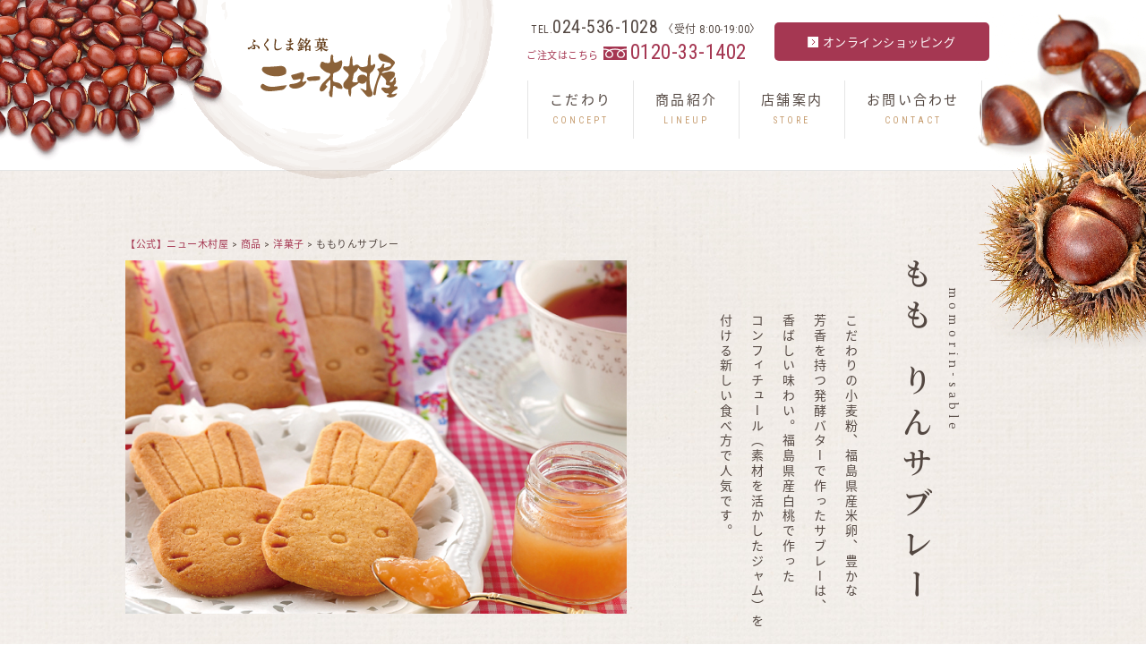

--- FILE ---
content_type: text/html; charset=UTF-8
request_url: http://newkimuraya.jp/lineup/110
body_size: 25704
content:
<!doctype html>
<html>
<head>
<meta charset="UTF-8">

<title>ももりんサブレー | 【公式】ニュー木村屋 - 福島銘菓 | 風味豊かなふるさとの味〈和菓子・洋菓子〉</title>



<meta name="viewport" content="width=1200, maximum-scale=1.0, user-scalable=yes" >
<meta name="description" content="真心込めて作り上げた福島県を代表する銘菓。お土産や贈り物に喜ばれるお菓子を取り揃えています。お取寄せ通販始めました！"/>


<link rel="stylesheet" href="http://newkimuraya.jp/wp-content/themes/newkimuraya/reset.css">
<link rel="stylesheet" href="http://newkimuraya.jp/wp-content/themes/newkimuraya/normalize.css">
<link rel="stylesheet" href="http://newkimuraya.jp/wp-content/themes/newkimuraya/common.css">
<link rel="stylesheet" href="http://newkimuraya.jp/wp-content/themes/newkimuraya/style.css?20240105">


<link href="//netdna.bootstrapcdn.com/font-awesome/4.0.3/css/font-awesome.min.css" rel="stylesheet">
<link href="http://fonts.googleapis.com/earlyaccess/notosansjapanese.css" rel="stylesheet">
<link href="https://fonts.googleapis.com/css?family=Lustria|Roboto+Condensed" rel="stylesheet">

<link rel="preconnect" href="https://fonts.googleapis.com">
<link rel="preconnect" href="https://fonts.gstatic.com" crossorigin>
<link href="https://fonts.googleapis.com/css2?family=Noto+Serif+JP:wght@600&display=swap" rel="stylesheet">

<script src="https://ajax.googleapis.com/ajax/libs/jquery/1.11.3/jquery.min.js"></script>
<script src="http://newkimuraya.jp/wp-content/themes/newkimuraya/js/common.js"></script>

<!--[if lt IE 9]>
<script src="http://newkimuraya.jp/wp-content/themes/newkimuraya/js/html5shiv.js"></script>
<script src="http://newkimuraya.jp/wp-content/themes/newkimuraya/js/selectivizr-min.js"></script>
<script src="http://newkimuraya.jp/wp-content/themes/newkimuraya/js/rem.min.js"></script>
<![endif]-->
<script src="http://newkimuraya.jp/wp-content/themes/newkimuraya/js/ofi.min.js"></script>



<script>
$(document).ready(function() {
$('body').fadeIn(2000);
});
</script>



<meta name='robots' content='max-image-preview:large' />
	<style>img:is([sizes="auto" i], [sizes^="auto," i]) { contain-intrinsic-size: 3000px 1500px }</style>
	<link rel='dns-prefetch' href='//secure.gravatar.com' />
<link rel='dns-prefetch' href='//stats.wp.com' />
<link rel='dns-prefetch' href='//v0.wordpress.com' />
<script type="text/javascript">
/* <![CDATA[ */
window._wpemojiSettings = {"baseUrl":"https:\/\/s.w.org\/images\/core\/emoji\/15.0.3\/72x72\/","ext":".png","svgUrl":"https:\/\/s.w.org\/images\/core\/emoji\/15.0.3\/svg\/","svgExt":".svg","source":{"concatemoji":"http:\/\/newkimuraya.jp\/wp-includes\/js\/wp-emoji-release.min.js?ver=6.7.4"}};
/*! This file is auto-generated */
!function(i,n){var o,s,e;function c(e){try{var t={supportTests:e,timestamp:(new Date).valueOf()};sessionStorage.setItem(o,JSON.stringify(t))}catch(e){}}function p(e,t,n){e.clearRect(0,0,e.canvas.width,e.canvas.height),e.fillText(t,0,0);var t=new Uint32Array(e.getImageData(0,0,e.canvas.width,e.canvas.height).data),r=(e.clearRect(0,0,e.canvas.width,e.canvas.height),e.fillText(n,0,0),new Uint32Array(e.getImageData(0,0,e.canvas.width,e.canvas.height).data));return t.every(function(e,t){return e===r[t]})}function u(e,t,n){switch(t){case"flag":return n(e,"\ud83c\udff3\ufe0f\u200d\u26a7\ufe0f","\ud83c\udff3\ufe0f\u200b\u26a7\ufe0f")?!1:!n(e,"\ud83c\uddfa\ud83c\uddf3","\ud83c\uddfa\u200b\ud83c\uddf3")&&!n(e,"\ud83c\udff4\udb40\udc67\udb40\udc62\udb40\udc65\udb40\udc6e\udb40\udc67\udb40\udc7f","\ud83c\udff4\u200b\udb40\udc67\u200b\udb40\udc62\u200b\udb40\udc65\u200b\udb40\udc6e\u200b\udb40\udc67\u200b\udb40\udc7f");case"emoji":return!n(e,"\ud83d\udc26\u200d\u2b1b","\ud83d\udc26\u200b\u2b1b")}return!1}function f(e,t,n){var r="undefined"!=typeof WorkerGlobalScope&&self instanceof WorkerGlobalScope?new OffscreenCanvas(300,150):i.createElement("canvas"),a=r.getContext("2d",{willReadFrequently:!0}),o=(a.textBaseline="top",a.font="600 32px Arial",{});return e.forEach(function(e){o[e]=t(a,e,n)}),o}function t(e){var t=i.createElement("script");t.src=e,t.defer=!0,i.head.appendChild(t)}"undefined"!=typeof Promise&&(o="wpEmojiSettingsSupports",s=["flag","emoji"],n.supports={everything:!0,everythingExceptFlag:!0},e=new Promise(function(e){i.addEventListener("DOMContentLoaded",e,{once:!0})}),new Promise(function(t){var n=function(){try{var e=JSON.parse(sessionStorage.getItem(o));if("object"==typeof e&&"number"==typeof e.timestamp&&(new Date).valueOf()<e.timestamp+604800&&"object"==typeof e.supportTests)return e.supportTests}catch(e){}return null}();if(!n){if("undefined"!=typeof Worker&&"undefined"!=typeof OffscreenCanvas&&"undefined"!=typeof URL&&URL.createObjectURL&&"undefined"!=typeof Blob)try{var e="postMessage("+f.toString()+"("+[JSON.stringify(s),u.toString(),p.toString()].join(",")+"));",r=new Blob([e],{type:"text/javascript"}),a=new Worker(URL.createObjectURL(r),{name:"wpTestEmojiSupports"});return void(a.onmessage=function(e){c(n=e.data),a.terminate(),t(n)})}catch(e){}c(n=f(s,u,p))}t(n)}).then(function(e){for(var t in e)n.supports[t]=e[t],n.supports.everything=n.supports.everything&&n.supports[t],"flag"!==t&&(n.supports.everythingExceptFlag=n.supports.everythingExceptFlag&&n.supports[t]);n.supports.everythingExceptFlag=n.supports.everythingExceptFlag&&!n.supports.flag,n.DOMReady=!1,n.readyCallback=function(){n.DOMReady=!0}}).then(function(){return e}).then(function(){var e;n.supports.everything||(n.readyCallback(),(e=n.source||{}).concatemoji?t(e.concatemoji):e.wpemoji&&e.twemoji&&(t(e.twemoji),t(e.wpemoji)))}))}((window,document),window._wpemojiSettings);
/* ]]> */
</script>
<link rel='stylesheet' id='sbi_styles-css' href='http://newkimuraya.jp/wp-content/plugins/instagram-feed/css/sbi-styles.min.css?ver=6.10.0' type='text/css' media='all' />
<style id='wp-emoji-styles-inline-css' type='text/css'>

	img.wp-smiley, img.emoji {
		display: inline !important;
		border: none !important;
		box-shadow: none !important;
		height: 1em !important;
		width: 1em !important;
		margin: 0 0.07em !important;
		vertical-align: -0.1em !important;
		background: none !important;
		padding: 0 !important;
	}
</style>
<link rel='stylesheet' id='wp-block-library-css' href='http://newkimuraya.jp/wp-includes/css/dist/block-library/style.min.css?ver=6.7.4' type='text/css' media='all' />
<link rel='stylesheet' id='mediaelement-css' href='http://newkimuraya.jp/wp-includes/js/mediaelement/mediaelementplayer-legacy.min.css?ver=4.2.17' type='text/css' media='all' />
<link rel='stylesheet' id='wp-mediaelement-css' href='http://newkimuraya.jp/wp-includes/js/mediaelement/wp-mediaelement.min.css?ver=6.7.4' type='text/css' media='all' />
<style id='jetpack-sharing-buttons-style-inline-css' type='text/css'>
.jetpack-sharing-buttons__services-list{display:flex;flex-direction:row;flex-wrap:wrap;gap:0;list-style-type:none;margin:5px;padding:0}.jetpack-sharing-buttons__services-list.has-small-icon-size{font-size:12px}.jetpack-sharing-buttons__services-list.has-normal-icon-size{font-size:16px}.jetpack-sharing-buttons__services-list.has-large-icon-size{font-size:24px}.jetpack-sharing-buttons__services-list.has-huge-icon-size{font-size:36px}@media print{.jetpack-sharing-buttons__services-list{display:none!important}}.editor-styles-wrapper .wp-block-jetpack-sharing-buttons{gap:0;padding-inline-start:0}ul.jetpack-sharing-buttons__services-list.has-background{padding:1.25em 2.375em}
</style>
<style id='classic-theme-styles-inline-css' type='text/css'>
/*! This file is auto-generated */
.wp-block-button__link{color:#fff;background-color:#32373c;border-radius:9999px;box-shadow:none;text-decoration:none;padding:calc(.667em + 2px) calc(1.333em + 2px);font-size:1.125em}.wp-block-file__button{background:#32373c;color:#fff;text-decoration:none}
</style>
<style id='global-styles-inline-css' type='text/css'>
:root{--wp--preset--aspect-ratio--square: 1;--wp--preset--aspect-ratio--4-3: 4/3;--wp--preset--aspect-ratio--3-4: 3/4;--wp--preset--aspect-ratio--3-2: 3/2;--wp--preset--aspect-ratio--2-3: 2/3;--wp--preset--aspect-ratio--16-9: 16/9;--wp--preset--aspect-ratio--9-16: 9/16;--wp--preset--color--black: #000000;--wp--preset--color--cyan-bluish-gray: #abb8c3;--wp--preset--color--white: #ffffff;--wp--preset--color--pale-pink: #f78da7;--wp--preset--color--vivid-red: #cf2e2e;--wp--preset--color--luminous-vivid-orange: #ff6900;--wp--preset--color--luminous-vivid-amber: #fcb900;--wp--preset--color--light-green-cyan: #7bdcb5;--wp--preset--color--vivid-green-cyan: #00d084;--wp--preset--color--pale-cyan-blue: #8ed1fc;--wp--preset--color--vivid-cyan-blue: #0693e3;--wp--preset--color--vivid-purple: #9b51e0;--wp--preset--gradient--vivid-cyan-blue-to-vivid-purple: linear-gradient(135deg,rgba(6,147,227,1) 0%,rgb(155,81,224) 100%);--wp--preset--gradient--light-green-cyan-to-vivid-green-cyan: linear-gradient(135deg,rgb(122,220,180) 0%,rgb(0,208,130) 100%);--wp--preset--gradient--luminous-vivid-amber-to-luminous-vivid-orange: linear-gradient(135deg,rgba(252,185,0,1) 0%,rgba(255,105,0,1) 100%);--wp--preset--gradient--luminous-vivid-orange-to-vivid-red: linear-gradient(135deg,rgba(255,105,0,1) 0%,rgb(207,46,46) 100%);--wp--preset--gradient--very-light-gray-to-cyan-bluish-gray: linear-gradient(135deg,rgb(238,238,238) 0%,rgb(169,184,195) 100%);--wp--preset--gradient--cool-to-warm-spectrum: linear-gradient(135deg,rgb(74,234,220) 0%,rgb(151,120,209) 20%,rgb(207,42,186) 40%,rgb(238,44,130) 60%,rgb(251,105,98) 80%,rgb(254,248,76) 100%);--wp--preset--gradient--blush-light-purple: linear-gradient(135deg,rgb(255,206,236) 0%,rgb(152,150,240) 100%);--wp--preset--gradient--blush-bordeaux: linear-gradient(135deg,rgb(254,205,165) 0%,rgb(254,45,45) 50%,rgb(107,0,62) 100%);--wp--preset--gradient--luminous-dusk: linear-gradient(135deg,rgb(255,203,112) 0%,rgb(199,81,192) 50%,rgb(65,88,208) 100%);--wp--preset--gradient--pale-ocean: linear-gradient(135deg,rgb(255,245,203) 0%,rgb(182,227,212) 50%,rgb(51,167,181) 100%);--wp--preset--gradient--electric-grass: linear-gradient(135deg,rgb(202,248,128) 0%,rgb(113,206,126) 100%);--wp--preset--gradient--midnight: linear-gradient(135deg,rgb(2,3,129) 0%,rgb(40,116,252) 100%);--wp--preset--font-size--small: 13px;--wp--preset--font-size--medium: 20px;--wp--preset--font-size--large: 36px;--wp--preset--font-size--x-large: 42px;--wp--preset--spacing--20: 0.44rem;--wp--preset--spacing--30: 0.67rem;--wp--preset--spacing--40: 1rem;--wp--preset--spacing--50: 1.5rem;--wp--preset--spacing--60: 2.25rem;--wp--preset--spacing--70: 3.38rem;--wp--preset--spacing--80: 5.06rem;--wp--preset--shadow--natural: 6px 6px 9px rgba(0, 0, 0, 0.2);--wp--preset--shadow--deep: 12px 12px 50px rgba(0, 0, 0, 0.4);--wp--preset--shadow--sharp: 6px 6px 0px rgba(0, 0, 0, 0.2);--wp--preset--shadow--outlined: 6px 6px 0px -3px rgba(255, 255, 255, 1), 6px 6px rgba(0, 0, 0, 1);--wp--preset--shadow--crisp: 6px 6px 0px rgba(0, 0, 0, 1);}:where(.is-layout-flex){gap: 0.5em;}:where(.is-layout-grid){gap: 0.5em;}body .is-layout-flex{display: flex;}.is-layout-flex{flex-wrap: wrap;align-items: center;}.is-layout-flex > :is(*, div){margin: 0;}body .is-layout-grid{display: grid;}.is-layout-grid > :is(*, div){margin: 0;}:where(.wp-block-columns.is-layout-flex){gap: 2em;}:where(.wp-block-columns.is-layout-grid){gap: 2em;}:where(.wp-block-post-template.is-layout-flex){gap: 1.25em;}:where(.wp-block-post-template.is-layout-grid){gap: 1.25em;}.has-black-color{color: var(--wp--preset--color--black) !important;}.has-cyan-bluish-gray-color{color: var(--wp--preset--color--cyan-bluish-gray) !important;}.has-white-color{color: var(--wp--preset--color--white) !important;}.has-pale-pink-color{color: var(--wp--preset--color--pale-pink) !important;}.has-vivid-red-color{color: var(--wp--preset--color--vivid-red) !important;}.has-luminous-vivid-orange-color{color: var(--wp--preset--color--luminous-vivid-orange) !important;}.has-luminous-vivid-amber-color{color: var(--wp--preset--color--luminous-vivid-amber) !important;}.has-light-green-cyan-color{color: var(--wp--preset--color--light-green-cyan) !important;}.has-vivid-green-cyan-color{color: var(--wp--preset--color--vivid-green-cyan) !important;}.has-pale-cyan-blue-color{color: var(--wp--preset--color--pale-cyan-blue) !important;}.has-vivid-cyan-blue-color{color: var(--wp--preset--color--vivid-cyan-blue) !important;}.has-vivid-purple-color{color: var(--wp--preset--color--vivid-purple) !important;}.has-black-background-color{background-color: var(--wp--preset--color--black) !important;}.has-cyan-bluish-gray-background-color{background-color: var(--wp--preset--color--cyan-bluish-gray) !important;}.has-white-background-color{background-color: var(--wp--preset--color--white) !important;}.has-pale-pink-background-color{background-color: var(--wp--preset--color--pale-pink) !important;}.has-vivid-red-background-color{background-color: var(--wp--preset--color--vivid-red) !important;}.has-luminous-vivid-orange-background-color{background-color: var(--wp--preset--color--luminous-vivid-orange) !important;}.has-luminous-vivid-amber-background-color{background-color: var(--wp--preset--color--luminous-vivid-amber) !important;}.has-light-green-cyan-background-color{background-color: var(--wp--preset--color--light-green-cyan) !important;}.has-vivid-green-cyan-background-color{background-color: var(--wp--preset--color--vivid-green-cyan) !important;}.has-pale-cyan-blue-background-color{background-color: var(--wp--preset--color--pale-cyan-blue) !important;}.has-vivid-cyan-blue-background-color{background-color: var(--wp--preset--color--vivid-cyan-blue) !important;}.has-vivid-purple-background-color{background-color: var(--wp--preset--color--vivid-purple) !important;}.has-black-border-color{border-color: var(--wp--preset--color--black) !important;}.has-cyan-bluish-gray-border-color{border-color: var(--wp--preset--color--cyan-bluish-gray) !important;}.has-white-border-color{border-color: var(--wp--preset--color--white) !important;}.has-pale-pink-border-color{border-color: var(--wp--preset--color--pale-pink) !important;}.has-vivid-red-border-color{border-color: var(--wp--preset--color--vivid-red) !important;}.has-luminous-vivid-orange-border-color{border-color: var(--wp--preset--color--luminous-vivid-orange) !important;}.has-luminous-vivid-amber-border-color{border-color: var(--wp--preset--color--luminous-vivid-amber) !important;}.has-light-green-cyan-border-color{border-color: var(--wp--preset--color--light-green-cyan) !important;}.has-vivid-green-cyan-border-color{border-color: var(--wp--preset--color--vivid-green-cyan) !important;}.has-pale-cyan-blue-border-color{border-color: var(--wp--preset--color--pale-cyan-blue) !important;}.has-vivid-cyan-blue-border-color{border-color: var(--wp--preset--color--vivid-cyan-blue) !important;}.has-vivid-purple-border-color{border-color: var(--wp--preset--color--vivid-purple) !important;}.has-vivid-cyan-blue-to-vivid-purple-gradient-background{background: var(--wp--preset--gradient--vivid-cyan-blue-to-vivid-purple) !important;}.has-light-green-cyan-to-vivid-green-cyan-gradient-background{background: var(--wp--preset--gradient--light-green-cyan-to-vivid-green-cyan) !important;}.has-luminous-vivid-amber-to-luminous-vivid-orange-gradient-background{background: var(--wp--preset--gradient--luminous-vivid-amber-to-luminous-vivid-orange) !important;}.has-luminous-vivid-orange-to-vivid-red-gradient-background{background: var(--wp--preset--gradient--luminous-vivid-orange-to-vivid-red) !important;}.has-very-light-gray-to-cyan-bluish-gray-gradient-background{background: var(--wp--preset--gradient--very-light-gray-to-cyan-bluish-gray) !important;}.has-cool-to-warm-spectrum-gradient-background{background: var(--wp--preset--gradient--cool-to-warm-spectrum) !important;}.has-blush-light-purple-gradient-background{background: var(--wp--preset--gradient--blush-light-purple) !important;}.has-blush-bordeaux-gradient-background{background: var(--wp--preset--gradient--blush-bordeaux) !important;}.has-luminous-dusk-gradient-background{background: var(--wp--preset--gradient--luminous-dusk) !important;}.has-pale-ocean-gradient-background{background: var(--wp--preset--gradient--pale-ocean) !important;}.has-electric-grass-gradient-background{background: var(--wp--preset--gradient--electric-grass) !important;}.has-midnight-gradient-background{background: var(--wp--preset--gradient--midnight) !important;}.has-small-font-size{font-size: var(--wp--preset--font-size--small) !important;}.has-medium-font-size{font-size: var(--wp--preset--font-size--medium) !important;}.has-large-font-size{font-size: var(--wp--preset--font-size--large) !important;}.has-x-large-font-size{font-size: var(--wp--preset--font-size--x-large) !important;}
:where(.wp-block-post-template.is-layout-flex){gap: 1.25em;}:where(.wp-block-post-template.is-layout-grid){gap: 1.25em;}
:where(.wp-block-columns.is-layout-flex){gap: 2em;}:where(.wp-block-columns.is-layout-grid){gap: 2em;}
:root :where(.wp-block-pullquote){font-size: 1.5em;line-height: 1.6;}
</style>
<link rel="https://api.w.org/" href="http://newkimuraya.jp/wp-json/" /><link rel="canonical" href="http://newkimuraya.jp/lineup/110" />
<link rel="alternate" title="oEmbed (JSON)" type="application/json+oembed" href="http://newkimuraya.jp/wp-json/oembed/1.0/embed?url=http%3A%2F%2Fnewkimuraya.jp%2Flineup%2F110" />
<link rel="alternate" title="oEmbed (XML)" type="text/xml+oembed" href="http://newkimuraya.jp/wp-json/oembed/1.0/embed?url=http%3A%2F%2Fnewkimuraya.jp%2Flineup%2F110&#038;format=xml" />
	<style>img#wpstats{display:none}</style>
		<style type="text/css">.recentcomments a{display:inline !important;padding:0 !important;margin:0 !important;}</style>
<!-- Jetpack Open Graph Tags -->
<meta property="og:type" content="article" />
<meta property="og:title" content="ももりんサブレー" />
<meta property="og:url" content="http://newkimuraya.jp/lineup/110" />
<meta property="og:description" content="詳しくは投稿をご覧ください。" />
<meta property="article:published_time" content="2017-09-11T11:35:41+00:00" />
<meta property="article:modified_time" content="2019-10-07T05:16:16+00:00" />
<meta property="og:site_name" content="【公式】ニュー木村屋" />
<meta property="og:image" content="http://newkimuraya.jp/wp-content/uploads/2017/09/27_momorinsaber_01.jpg" />
<meta property="og:image:width" content="652" />
<meta property="og:image:height" content="460" />
<meta property="og:image:alt" content="" />
<meta property="og:locale" content="ja_JP" />
<meta name="twitter:text:title" content="ももりんサブレー" />
<meta name="twitter:image" content="http://newkimuraya.jp/wp-content/uploads/2017/09/27_momorinsaber_01.jpg?w=640" />
<meta name="twitter:card" content="summary_large_image" />
<meta name="twitter:description" content="詳しくは投稿をご覧ください。" />

<!-- End Jetpack Open Graph Tags -->



<!-- Google tag (gtag.js) -->
<script async src="https://www.googletagmanager.com/gtag/js?id=G-R867C222PJ"></script>
<script>
  window.dataLayer = window.dataLayer || [];
  function gtag(){dataLayer.push(arguments);}
  gtag('js', new Date());

  gtag('config', 'G-R867C222PJ');
</script>

</head>
<body id="lineup" class="lower lineup-110">


<div id="all">


<header>
<div class="inner">
<div id="logo"><a href="http://newkimuraya.jp/"><img src="//newkimuraya.jp/img/common/logo01.png" alt="ニュー木村屋"></a></div>
<div class="hbox">
<div class="hbox1">
<div class="tel">TEL.<span><a href="tel:024-536-1028">024-536-1028</a></span>〈受付 8:00-19:00〉</div>
<div class="freedyl">ご注文はこちら<span><a href="tel:0120-33-1402">0120-33-1402</a></span></div>
</div><!--hbox1-->
<div class="hbox2"><a href="https://newkimuraya.shop-pro.jp/" target="_blank">オンラインショッピング</a></div><!--hbox2-->
</div><!--hbox-->
<nav>
<ul>
<li><a href="http://newkimuraya.jp/concept"><div>こだわり</div><div>CONCEPT</div></a></li>
<li><a href="http://newkimuraya.jp/lineup"><div>商品紹介</div><div>LINEUP</div></a></li>
<li><a href="http://newkimuraya.jp/store"><div>店舗案内</div><div>STORE</div></a></li>
<li><a href="http://newkimuraya.jp/contact"><div>お問い合わせ</div><div>CONTACT</div></a></li>
</ul>
</nav>
</div><!--inner-->
</header>



<div id="container">



<div id="tpp">
<div class="inner">
<div class="breadcrumbs">
    <span property="itemListElement" typeof="ListItem"><a property="item" typeof="WebPage" title="【公式】ニュー木村屋へ移動する" href="http://newkimuraya.jp" class="home" ><span property="name">【公式】ニュー木村屋</span></a><meta property="position" content="1"></span> &gt; <span property="itemListElement" typeof="ListItem"><a property="item" typeof="WebPage" title="商品へ移動する" href="http://newkimuraya.jp/lineup" class="archive post-lineup-archive" ><span property="name">商品</span></a><meta property="position" content="2"></span> &gt; <span property="itemListElement" typeof="ListItem"><a property="item" typeof="WebPage" title="Go to the 洋菓子 ジャンル archives." href="http://newkimuraya.jp/genre/pastry" class="taxonomy genre" ><span property="name">洋菓子</span></a><meta property="position" content="3"></span> &gt; <span property="itemListElement" typeof="ListItem"><span property="name" class="post post-lineup current-item">ももりんサブレー</span><meta property="url" content="http://newkimuraya.jp/lineup/110"><meta property="position" content="4"></span></div>
</div><!--inner-->
</div><!--tpp-->





<div class="box1">
<div class="inner">
<div class="title">
<div>momorin-sable</div>
<h1>ももりんサブレー</h1>
</div>
<div class="description">
<p>こだわりの小麦粉、福島県産米卵、豊かな<br>
芳香を持つ発酵バターで作ったサブレーは、<br>
香ばしい味わい。福島県産白桃で作った<br>
コンフィチュール（素材を活かしたジャム）を<br>
付ける新しい食べ方で人気です。</p>
</div>

<div class="photo">
<img src="http://newkimuraya.jp/wp-content/uploads/2017/09/27_momorinsaber_01.jpg"/>
</div>
</div><!--inner-->
</div><!--box1-->


<div class="box2">
<div class="inner flex">
<div class="photo">
<img src="http://newkimuraya.jp/wp-content/uploads/2017/09/27_momorinsaber_02.jpg"/>
</div>
<div class="photo">
<img src="http://newkimuraya.jp/wp-content/uploads/2017/09/27_momorinsaber_03.jpg"/>
</div>

<!--
<div class="price">
<h2>価格</h2>
< ?php the_field('価格',$post->ID); ? >
</div>< !--price-->
<div class="other">
<h2>備考</h2>
<dl>
<dt>賞味期限</dt><dd>60日間</dd><dt>販売期間</dt><dd>通年</dd><dt>保存方法</dt><dd>常温</dd></dl>
</div><!--price-->

<div class="store_button"><a href="https://newkimuraya.shop-pro.jp/?mode=cate&cbid=2514170&csid=0" target="_blank"><img src="//newkimuraya.jp/img/common/store_button.svg"></a></div>
</div><!--inner-->
</div><!--box2-->

<div class="box3">
<div class="inner">
<div>
※教授の指導を受けた福島大学の学生さん４人と共同開発した商品で、パッケージデザインは学生さんが行いました<br />
※ブランド認定品<br />
※福島商工会議所 優良企業 「経営革新部門」金賞受賞<br>
<!--※価格は全て税込みです-->
</div>

<div class="list_banner"><a href="http://newkimuraya.jp/lineup">商品一覧へ</a></div>
</div><!--inner-->
</div><!--box3-->


</div><!--container-->



<footer id="footer">
<div class="fnav">
<ul>
<li><a href="http://newkimuraya.jp/category/topics">お知らせ</a></li>
<li><a href="http://newkimuraya.jp/concept">こだわり</a></li>
<li><a href="http://newkimuraya.jp/lineup">商品紹介</a></li>
<li><a href="http://newkimuraya.jp/store">店舗案内</a></li>
<li><a href="https://newkimuraya.shop-pro.jp/" target="_blank">ショッピング</a></li>
<li><a href="http://newkimuraya.jp/recruit">採用情報</a></li>
<li><a href="http://newkimuraya.jp/company">会社概要</a></li>
<li><a href="http://newkimuraya.jp/contact">お問い合わせ</a></li>
</ul>
</div>

<div class="fbox">
<div class="inner">
<div class="pagetop"><a href="#all">ページの先頭へ戻る</a></div>
<div class="logo"><img src="//newkimuraya.jp/img/common/logo02.png" alt="ニュー木村屋"></div>
<address>〒960-8054 福島県福島市三河北町3-16<br>商品のご注文：<span class="t15">0120-33-1402</span>　Tel.024-536-1028〈受付時間/8：00-19：00〉</address>
<div class="copyright">Copyright © NEW KIMURAYA. All rights reserved.</div>
</div><!--inner-->
</div>
<!-- Instagram Feed JS -->
<script type="text/javascript">
var sbiajaxurl = "http://newkimuraya.jp/wp-admin/admin-ajax.php";
</script>
<script type="text/javascript" id="jetpack-stats-js-before">
/* <![CDATA[ */
_stq = window._stq || [];
_stq.push([ "view", {"v":"ext","blog":"143912113","post":"110","tz":"9","srv":"newkimuraya.jp","j":"1:15.4"} ]);
_stq.push([ "clickTrackerInit", "143912113", "110" ]);
/* ]]> */
</script>
<script type="text/javascript" src="https://stats.wp.com/e-202604.js" id="jetpack-stats-js" defer="defer" data-wp-strategy="defer"></script>
</footer>


</div><!--all-->


<script>
  objectFitImages();
</script>

</body>





<div id="fb-root"></div>
<script>(function(d, s, id) {
  var js, fjs = d.getElementsByTagName(s)[0];
  if (d.getElementById(id)) return;
  js = d.createElement(s); js.id = id;
  js.src = 'https://connect.facebook.net/ja_JP/sdk.js#xfbml=1&version=v3.2';
  fjs.parentNode.insertBefore(js, fjs);
}(document, 'script', 'facebook-jssdk'));</script>



</html>



--- FILE ---
content_type: text/css
request_url: http://newkimuraya.jp/wp-content/themes/newkimuraya/common.css
body_size: 8235
content:
@charset "UTF-8";
/* CSS Document */

a img:hover, a:hover  {
	opacity: 0.7;
	 filter: alpha(opacity=70);
	 -moz-opacity: 0.7;
	 -webkit-transition: 0.7s;
	-moz-transition: 0.5s;
	-ms-transition: 0.5s;
	-o-transition: 0.5s;
	transition: 0.5s;
	}
	
p {
	max-height: 100%;/*for android*/
	}
	
h1,
h2,
h3,
h4,
h5,
p,
dt,
dd {
	line-height:1.5;
	}		
		
.txt,
.txt p {
	line-height:1.5;
	line-break: strict;
	max-height: 100%;/*for android*/
	text-align:justify;
	letter-spacing:0;
	}
	
.txt2,
.txt2 p {
	line-height:2.4;
	line-break: strict;
	max-height: 100%;/*for android*/
	}	
	
.txt p + p {
	margin-top:1.3em;
	}
	
.txt2 p + p {
	margin-top:2.2em;
	}
	
/*-----------------------*/	
		
	
.t9 {
	font-size:0.9rem;
	}
		
.t11 {
	font-size:1.1rem;
	}
	
.t12 {
	font-size:1.2rem;
	}
	
.t13 {
	font-size:1.3rem;
	}
	
.t14 {
	font-size:1.4rem;
	}
	
.t15 {
	font-size:1.5rem;
	}
	
.t16 {
	font-size:1.6rem;
	}
	
.t18 {
	font-size:1.8rem;
	}

.t20 {
	font-size:2rem;
	}	

.t21 {
	font-size:2.1rem;
	}
	
.t22 {
	font-size:2.2rem;
	}	
	
.t23 {
	font-size:2.3rem;
	}
	

/*-----------------------*/	
			
	
.bold {
	font-weight:bold;
	}
	
.bold2 {
	font-weight: 700;
	}	
		
.ls0 {
	letter-spacing:0 !important;
	}			
	
.right {
	text-align:right;
	}
	
.center {
	text-align:center;
	}
	
.left {
	text-align:left;
	}	
	
.red {
	color:#a53752;
		}	
	
	
/*-----------------------*/		
	
		
.photoR {
	float: right;
 	margin:20px 0 20px 4em;
	}
	
.photoL {
	float: left;
	margin:20px 4em 20px 0;
	}
	
	
/*-----------------------*/		
		
	
.link:after {
	content: "\f105";
    font-family: FontAwesome;
	font-size: 1.5rem;
	vertical-align:central;
	margin-left:0.5em;
	}
	
.link2:before {
	content: "\f054";
    font-family: FontAwesome;
	vertical-align:baseline;
	margin-right:0.5em;
	}
	
.link3:before {
	content: "\f105";
	font-size: 1.5rem;
    font-family: FontAwesome;
	vertical-align:central;
	margin-right:0.3em;
	}
	
	
/*-----------------------*/				

	
.button a {
	display:block;
	padding:15px 0;
	text-align:center;
	margin:auto;
	color:#FFF;
	border:1px solid #FFF;
	width:220px;
	font-size:1.3rem;
	border-radius: 30px;
	-webkit-border-radius:30px; 
	-moz-border-radius: 30px;
	}	
	
.button a:after {
	content: "\f105";
    font-family: FontAwesome;
	font-size: 1.5rem;
	vertical-align:central;
	margin-left:0.5em;
	}
	
	
/*-----------------------*/		
	
	
.mt5 {
	margin-top:5px;
	}

.mt10 {
	margin-top:10px;
	}
	
.mt20 {
	margin-top:20px;
	}
	
.mt30 {
	margin-top:30px;
	}	
	
.mt100 {
	margin-top:100px;
	}	
	
.mb10 {
	margin-bottom:10px;
	}
	
.mb20 {
	margin-bottom:20px;
	}
	
.mb30 {
	margin-bottom:30px;
	}						
	

/*-----------------------*/	


.cf:before,
.cf:after {
	content:"";display:table;
	}
	
.cf:after {
	clear:both;
	}
	
.cf {
	*zoom:1;
	}


/*form--------------------------*/
	
input,
textarea,
select {
    background-color: #fff !important;
    border: 0;
	border-radius: 3px;
    -webkit-border-radius: 3px;
    -moz-border-radius: 3px;
    padding: 8px;
	}
	
input[type="radio"] {
	margin-top:-3px;
	}
	
input[type="text"] {
	max-width:94%;
	}



/*objectfit--------------------------*/

.object-fit-img {
	object-fit: cover;
	font-family: 'object-fit: cover;'
	}	
	

/*---------------------------------
	UTILITY
-----------------------------------*/

.clear {
	clear:both;
}

/*---------------------------------
	テーブル
-----------------------------------*/
.nowrap {
	white-space: nowrap;
	}
	
table {
    border-collapse: collapse;
    border-spacing: 0;
	}

table.tb_solid {
    border-top:1px solid #cccccc;
    border-left:1px solid #cccccc;
    border-collapse:collapse;
    border-spacing:0;
    empty-cells:show;
	margin: 0px 0px 0px 1px;
	}
	
.tb_solid > tbody > tr > th {
	vertical-align: middle;
	white-space: nowrap;
    border-right:1px solid #cccccc;
    border-bottom:1px solid #cccccc;
    padding:10px 10px;
	}

.tb_solid > tbody > tr > td {
    border-right:1px solid #cccccc;
    border-bottom:1px solid #cccccc;
    padding:10px 10px;
	}

/*---------------------------------
	子要素の高さを合わせる
-----------------------------------*/
.flex {
	display: -webkit-box;
    display: -ms-flexbox;
    display: -webkit-flex;
    display: flex;
    -ms-flex-wrap: wrap;
    -webkit-flex-wrap: wrap;
    flex-wrap: wrap;
	}

/*---------------------------------
	WordPress
-----------------------------------*/
.aligncenter,
div.aligncenter {
   display: block;
   margin-left: auto;
   margin-right: auto;
}

.alignleft {
   float: left;
}

.alignright {
	padding: 0px 0px 10px 20px;
   float: right;
}

.wp-caption {
   text-align: left;
   font-size:90%;
  	margin: 0px 0px 20px 0px;
}
.wp-caption img {
   margin: 0;
   padding: 0;
   border: 0 none;
}
.wp-caption-text {
	text-align:center;
   font-size: 100%;
   line-height: 17px;
	padding: 5px 0px 0px 0px;
	margin: 0px 0px 0px 0px;
}

/*topicpass--------------------------------------*/	
	
#tpp {
	padding: 7px 0 !important;
    font-size: 1.1rem;
    line-height: 1.3em;
    width: 100%;
    position: absolute;
    z-index: 100;
    top: 325px;
	}
	
#tpp .inner {
	padding:0 !important;
	}	

#tpp a {
	color:#a53752;
	}
	
/*pagenav--------------------------------------*/			
	
#nextprev-link {
	padding:15px;
	overflow:hidden;
	margin-top:0 !important;
	}	
	
.wp-pagenavi {
	line-height:3;
	text-align:center;
	font-size:1.1rem;
	}	
	
.wp-pagenavi a, .wp-pagenavi span {
	padding: 5px 10px !important;
	}
	
.wp-pagenavi span.current {
	font-weight:normal !important;
	background: #959595 !important;
    color: #fff !important;
	border-color: #959595 !important;
	}	
	
.prev_link {
	float:left;
	}
	
.next_link {
	float:right;
	}	
		
		
/*form--------------------------------------*/

.form {
	margin-top:60px;
	padding:40px;
	border:2px solid #fff;
	}	
	
.form dl {
	text-align:left;
	margin:40px auto;
	line-height:1.5;
	}
	
.form dt {
	padding:26px 20px;
	width:180px;
	font-size:1.4rem;
	float:left;
	clear:left;
	}
	
.form dt span {
	margin-left:10px;
	background:#a53752;
	padding:2px 5px;
	color:#FFF;
	font-size:1.1rem;
	 border-radius: 3px;
    -webkit-border-radius: 3px;
    -moz-border-radius: 3px;
	} 	
	
.form dd {
	padding:20px 0 20px 230px;
	border-bottom:1px solid #e4e4e4;
	}	
	
.mw_wp_form_preview dd {
	padding:28px 0 28px 230px;
	min-height:1.5em;
	}	
	
.mw_wp_form_preview dd h6 {
	padding-top:0;
	}			
	
	
.form select {
    background-image:url(../../../image/common/arrow.svg) 92% 45% no-repeat;
	background-size:10%;
    height: 35px;
    width: 200px;
	padding: 0 10px;	
	}
	
.form .agree {
    text-align: center;
    margin: 30px 0;
	}		
	
.form .submit {
	width:170px;
	background:#a53752 !important;
	margin-left:380px;
	color:#fff !important;
	}	
	
.mw_wp_form .error {
	color:#e43e78;
    margin-top: 10px;
	}	
	
.mw_wp_form_complete .button {
	margin-top:30px;
	}	
	
.mw_wp_form_complete .button a {
	background:#a53752;
	color:#FFF;
	width:200px;
	 border-radius: 3px;
    -webkit-border-radius: 3px;
    -moz-border-radius: 3px;
	}
	

/*privacy--------------------------------------*/

.privacy {
	height: 150px;
    background: #fff;
    overflow: scroll;
    padding: 50px;
	}	
	
.privacy h3 {
    font-size: 1.8rem;
    margin-bottom: 20px;
	}
	
.privacy h4 {
	font-size: 1.5rem;
    margin: 20px 0 5px;
	}
	
.privacy p {
    font-size: 1.2rem;
	}

/*---------------------------------
	pcサイト spサイト
-----------------------------------*/
.sp {
	display: none;
}

.pc {
	display: none;
}

/*---------------------------------
	全画面グレー
-----------------------------------*/
div#glayLayer {
	position:fixed;
	left:0;
	top:0;
	z-index: 91;
	height:100%;
	width:100%;
	background:black;
	filter:alpha(opacity=60);
	opacity: 0.60;
}
* html div#glayLayer {
	position:absolute;
}


	


/*layout--------------------------*/

a { text-decoration:none;
	color:#534741;
	cursor:pointer;
	}

html {
	font-size:62.5%;
	font-family:'Roboto Condensed','游ゴシック体','YuGothic','Noto Sans Japanese', sans-serif;
	color:#534741;
	letter-spacing:0.5px;
	overflow-x: hidden;
	min-width:1000px;
	}
	
html* {
	line-height:100%;
	}	

body {
	font-size:1.4rem;
	font-weight:bold;
	}
	
.inner {
	width:1000px;
	margin:auto;
	overflow:hidden;
	}

.mincho {
	font-family:'A1 Mincho';
	}	
	

--- FILE ---
content_type: text/css
request_url: http://newkimuraya.jp/wp-content/themes/newkimuraya/style.css?20240105
body_size: 22926
content:
@charset "UTF-8";
/*
Theme Name:newkimuraya
Theme URI: 
Description: 
Version: 0.2
Author:
Author URI: 
Tags:*/

#all {
	position:relative;
	}

header {
	/*font-family:'Lustria','游ゴシック体','YuGothic','Noto Sans Japanese', sans-serif;*/
	background:url(../../../img/common/head_back.png) no-repeat center top;
	color:#534741;
	height: 400px;
	position:relative;
	z-index:10;
	}

#home header {
	background: url(../../../img/common/new_head_back01.png),url(../../../img/common/new_head_back02.png) ;
	background-repeat: no-repeat,no-repeat;
	background-position: center top, center -180px;
}
	
header a {
	color:#534741;
	}	
	

header #logo {
	float:left;
	width:348px;
	margin:0 0 0 46px;
	text-align:center;
	padding:40px 20px 90px 0;
	}

header .hbox {
	float:left;
	margin: 20px 0 20px 34px;
	}

header .hbox1 {
	float:left;
	}
	
header .hbox1 .tel {
	font-size:1.2rem;
	margin-bottom:7px;
	padding-left:5px;
	}
	
header .hbox1 .tel span {
	font-size:2rem;
	margin-right:5px;
	}		


header .hbox1 .freedyl {
	color:#a53752;
	font-size:1.1rem;
	}

header .hbox1 .freedyl span a {
	background:url(../../../img/common/freedyl.svg) no-repeat left 60%;
	color:#a53752;
	padding:0 0 0 30px;
	font-size:2.3rem;
	margin-left:5px;
	}
	
header .hbox2 {
	float:left;
	margin:5px 0 0 15px;
	}
	
header .hbox2 a {
	display: block;
    padding: 14px 0;
    width: 240px;
    color: #fff;
	border-radius: 5px;
	-webkit-border-radius: 5px; 
	-moz-border-radius: 5px;
    font-size: 1.3rem;
    background: #a53752;
    text-align: center;
	}
	
header .hbox2 a:before {
	content:"";
	background:url(../../../img/common/icon_arrow03.svg) no-repeat left center;
	width:17px;
	height:13px;
	display:inline-block;
	position: relative;
    bottom: -1px;	
	}
	
/*header .hbox2 li {
	float:left;
	}
	
header .hbox2 li + li {
	border-left:1px solid #e5e5e5;
	}	
	
header .hbox2 li a {
	padding:11px 22px 14px;
	display:block;
	}
	
header .hbox2 li a:before {
	content:"";
	background:url(../../../img/common/icon_arrow01.svg) no-repeat left center;
	width:15px;
	height:13px;
	display:inline-block;
	position: relative;
    bottom: -1px;
	}*/			

header nav {
	float:left;
	margin-left:35px;
	}
	
header nav ul {
	overflow:hidden;
	border-left:1px solid #e5e5e5;
	}	
	
header nav li {
	float:left;
	text-align:center;
	}
	
header nav li {
	border-right:1px solid #e5e5e5;
	}		

header nav li a {
	display:block;
	padding:15px 24px;
	}
	
header nav li div:first-of-type {
	font-size:1.5rem;
	letter-spacing:0.15em;
	margin-bottom:10px;
	}	

header nav li div:last-of-type {
	color:#c59b6d;
	font-size:1rem;
	letter-spacing:0.3em;
	}


#container {
	margin:-210px 0 0 0 !important;
	background:url(../../../img/common/back.jpg) repeat;
	}
	
footer {
	background:#603813;
	color:#fff;
	font-size:1.2rem;
	}
	
footer .fnav {
	background:#fff;
	overflow: hidden;
    position: relative;
	
	}
	
footer .fnav ul {
	float: left;
    position: relative;
    left: 50%;
	}
	
footer .fnav li {
	float: left;
    position: relative;
    left: -50%;
	font-size:1.2rem;
	}
	
footer .fnav li a {
	display:block;
	padding:25px;
	}
	
footer .fnav li a:before {
	content:"";
	background:url(../../../img/common/icon_arrow01.svg) no-repeat left center;
	width:18px;
	height:13px;
	display:inline-block;
	position:relative;
	bottom:-2px;
	}
	
footer .fbox {
	padding:30px 0;
	text-align:center;
	}
		
footer .fbox address {
	margin:20px 0;
	line-height:1.3;
	}
footer .fbox address a {
	color:#fff;

	}	
footer .fbox address span {
	font-size:1.4rem;
	}
	
footer .fbox .copyright {
	font-size:1rem;
	}
	
footer .fbox .pagetop {
	border-bottom:1px solid #754c24;
	padding-bottom:20px;
	margin-bottom:30px;
	}
	
footer .fbox .pagetop a {
	color:#fff;
	}
	
footer .fbox .pagetop a:before {
	content: "\f106";
    font-family: FontAwesome;
	font-size: 1.5rem;
	vertical-align:central;
	margin-right:0.5em;
	}	 													
							


/*home*/

#home header {
	z-index:10000;
	}

#home .bxslider {
	position:relative;
	text-align:center;
	}
	
#home .bxslider li div:first-of-type img {
	width:100%;
	min-width: 1370px;
	height:auto;
	} 	
	
#home .bxslider li div:last-of-type {
	position:absolute;
	width:100%;
	}
	
#home .bxslider .sl01 div:last-of-type {
	top:85px;
	}
	
#home .bxslider .sl01 div:last-of-type img {
	margin-left:-600px;
	}	
	
#home .bxslider .sl02 div:last-of-type {
	top:110px;
	}
	
#home .bxslider .sl03 div:last-of-type {
	top:140px;
	}	
	
	
	
@media screen and (max-width: 1230px) {
#home .sl01 div:last-of-type {
	    top: 55px;
	}	
	

	}	
	
	
				

#home .visual p {
	text-align:center;
	padding:40px 0;
	font-size:2.1rem;
	letter-spacing:0.3em;
	/*background:url(../../../img/common/flame3.png) no-repeat center;*/
	font-family:'Noto Serif JP','游ゴシック体','YuGothic','Noto Sans Japanese', sans-serif;
	}
	
#home .ec_button a {
	display: -webkit-flex;
	display: flex;
	justify-content: center;
	-webkit-align-items: center; 
	align-items: center;
	position:relative;
	}


#home .ec_button a:hover,
#home .ec_button a img:hover {
	opacity: 1 !important;
	filter: alpha(opacity=100) !important;
	-moz-opacity: 1 !important;
	}
	
#home .ec_button .back img {
	width:100%;
	height:auto;
	}
	
#home .ec_button .card {
	position:absolute;
	}		
#home .new_ec_button {
	background: #fff;
}
#home .new_ec_button a {
	background-color: #000000;
	display: block;
}

#home .new_ec_button .back img {
	width: 100%;
	display: block;
}
#home .new_ec_button .card {
	text-align: center;
	margin: 12px 0;
	padding: 29px 0 25px 0;
	border-top: 1px #aaa solid;
	border-bottom: 1px #aaa solid;
	position: relative;
}
#home .new_ec_button .card:before {
	z-index: 1;
	border-top: 1px solid #aaa;
	border-right: 1px solid #aaa;
	width: 15px;
	height: 15px;
	right: 0;
	left: 500px;
	transform: rotate(45deg);
	position: absolute;
	top: 0;
	bottom: 0;
	margin: auto;
	content: "";
}
#home .new_ec_button .card img {
	width: 470px;
	height: auto;
	margin-right: 50px;
}
#home .new_ec_button a {
	display: block;
}
#home .new_ec_button:hover a .back img{
	opacity: 0.9 !important;
	filter: alpha(opacity=90) !important;
	-moz-opacity: 0.9 !important;
	}


#home .box1 {
	background:#fff;
	padding:100px 0;
	position:relative;
	}
	
#home .box1 h2 {
	text-align:center;
	font-size:2.5rem;
	letter-spacing:0.4em;
	font-family:'Noto Serif JP','游ゴシック体','YuGothic','Noto Sans Japanese', sans-serif;
	color:#000;
	}	
	
#home .box1 ul {
	overflow:hidden;
	margin:50px 0;
	}
	
#home .box1 li {
	float:left;
	width:320px;
	}
	
#home .box1 li + li {
	margin-left:20px;
	}
	
#home .box1 .name {
	margin:25px 0 10px;
	font-size:2.1rem;
	font-family:'Noto Serif JP','游ゴシック体','YuGothic','Noto Sans Japanese', sans-serif;
	} 
	
#home .box1 .name span {
	font-size:1.1rem;
	background:#000;
	color:#fff;
	padding:8px 10px;
	margin-right:10px;
	position: relative;
    top: -4px;
	font-family:'游ゴシック体','YuGothic','Noto Sans Japanese', sans-serif;
	}
	
#home .box1 .cmmt {
	font-size:1.3rem;
	}
	
#home .box1 .figure {
	width:320px;
	height:200px;
	text-align:center;
	}
	
#home .box1 .figure {
	position: relative;
	overflow: hidden;
	}	
	
#home .box1 .figcaption {
	position: absolute;
	top: 0;
	left: 0;
	z-index: 2;
	width: 100%;
	height: 100%;
	background: rgba(0,0,0,.6);
	-webkit-transition: .3s;
	transition: .3s;
	opacity: 0;
	}

#home .box1 .figcaption div {
	color:#fff;
	padding-top:90px;
	border-bottom:2px solid #fff;
	padding-bottom:10px;
	display:inline-block;
	}

#home .box1 .figure:hover .figcaption {
  opacity: 1;
	}	
	
#home .box1 .button a {
	border-color:#c6b198;
	color:#8b6239;
	}
	
#home .box1 .back_img {
	position:absolute;
	left:-50px;
	top:-50px;
	display:none;
	}						
	
#home .box2 {
	padding:100px 0;
	background: #fff;
	}
	
#home .box2 h2 {
	text-align:center;
	letter-spacing:0.2em;
	font-size:2.1rem;
	margin-bottom:30px;
	font-family:'Noto Serif JP','游ゴシック体','YuGothic','Noto Sans Japanese', sans-serif;
	}
	
#home .box2 .news {

	}
	
#home .box2 .news ul {
	display: -webkit-flex;
 	display: flex;
	margin-bottom:30px;
	}	
	
#home .box2 .news li {
	background:#fff;
	/*background: #f8f8f7;*/
	float:left;
	width:195px;
	padding:20px;
	}
	
#home .box2 .news li + li {
	margin-left:20px;
	}		
	
#home .box2 .news .photo {
	margin:-20px -20px 20px -20px;
	}	
	
#home .box2 .news .photo img {
	width:235px;
	height:150px;	
	object-fit: cover;
	font-family: 'object-fit: cover;'
	}
	
#home .box2 .news .date {
	color:#c6b198;
	font-size:1.1rem;
	}
	
#home .box2 .news .title {
	margin:10px 0;
	font-size:1.5rem;
	height: 3em;
    overflow: hidden;
	line-height:1.5;
	}
	
#home .box2 .news .txt {
	font-size:1.2rem;
	}				

	
#home .box2 .button a {
	border-color:#c6b198;
	color:#8b6239;
	}		
	
#home .box3 {
	background:#5f9760;
	padding:15px;
	margin-top:60px;
	}

#home .box3 a {
	display:block;
	text-align:center;
	border:1px solid #fff;
	padding:50px 0;
	color:#fff;
	}
	
#home .box3 a div:nth-of-type(1) {
	font-size:2.2rem;
	margin-bottom:10px;
	letter-spacing:0.1em;
	font-family: 'Noto Serif JP','游ゴシック体','YuGothic','Noto Sans Japanese', sans-serif;
	}
	
#home .box3 a div:nth-of-type(1):after {
	content:"";
	display:block;
	height:1px;
	width:30px;
	margin:15px auto 20px;
	border-bottom:1px solid #fff;
	}

#home .sns {
	padding-top: 70px;
	padding-bottom: 70px;
}
#home .sns .insta {
	/*width: 500px;
    float: left;*/
	width: 1000px;
	}	

#home .sns .tw {
	width:480px;
	height:500px;
	float:right;
	}
	

/*lower*/
.lower #container {
	border-top:1px solid #e5e5e5;
	}
	
.lower #container > div {
	padding:70px 0;
	}	

#pagetop {
	background:#fff;
	padding:40px 0 30px !important;
	max-height:120px;
	}
	
#pagetop .inner {
	position:relative;
	} 	
	
#pagetop h1 {
	font-size:2.3rem;
	letter-spacing: 0.2em;
	-webkit-writing-mode: vertical-rl;
	-ms-writing-mode: tb-rl;
	writing-mode: vertical-rl;
	position:relative;
	left:48%;
	top:0;
	font-family:'Noto Serif JP','游ゴシック体','YuGothic','Noto Sans Japanese', sans-serif;
	}
	
#pagetop h1 + div {
	-webkit-writing-mode: vertical-rl;
	-ms-writing-mode: tb-rl;
	writing-mode: vertical-rl;
	color:#c59b6d;
	font-family:'Lustria';
	position:absolute;
	left:52%;
	top:0;
	letter-spacing:0.2em;
	font-size:1rem;
	}
	
.ttl01 {
	background:url(../../../img/common/line.png) no-repeat center;
	font-size:2.1rem;
	letter-spacing:0.2em;
	text-align:center;
	margin-bottom:50px;
	font-family:'Noto Serif JP','游ゴシック体','YuGothic','Noto Sans Japanese', sans-serif;
	}
	
.ttl02 {
	font-family:'Noto Serif JP','游ゴシック体','YuGothic','Noto Sans Japanese', sans-serif;
	font-size:2.1rem;
	margin-bottom:30px;
	}	
	
.ttl01.long {
	background:url(../../../img/common/line2.png) no-repeat center;
	}


#container .vertical {
	-webkit-writing-mode: vertical-rl;
	-ms-writing-mode: tb-rl;
	writing-mode: vertical-rl;
	letter-spacing:0.1em;
	}
 
	
#container .vertical .suji {
	-webkit-text-combine: horizontal;
	-ms-text-combine-horizontal: all;
	text-combine-upright: all;
    margin-bottom: 0.1em;
	position: relative;
    right: -0.1em;
	}	
	 
#container .vertical p {
	line-height:2.6;
	}
	
#container .vertical p + p {
	margin-right:30px;
	}
	

/*lineup*/
#lineupList .box1 {
	overflow: hidden;
    position: relative;
	padding-bottom:0 !important;
	}
	
#lineupList .box1 ul {
	float: left;
    position: relative;
    left: 50%;
	}

#lineupList .box1 li {
	float: left;
    position: relative;
    left: -50%;
	width:230px;
	height:230px;
	background:url(../../../img/common/flame.png) no-repeat center;
	text-align:center;
	}
	
#lineupList .box1 li + li {
	margin-left:25px;
	}
	
#lineupList .box1 li a {
	-webkit-writing-mode: vertical-rl;
	-ms-writing-mode: tb-rl;
	writing-mode: vertical-rl;
	letter-spacing:0.2em;
	font-family:'Noto Serif JP','游ゴシック体','YuGothic','Noto Sans Japanese', sans-serif;
	font-size:2.1rem;
    padding:78px 106px 70px;
	display:block;
	}
	
#lineupList .box1 li:nth-of-type(3) a {
    padding: 56px 106px 40px 106px;
	}	
	
/*#lineupList .box1 li a:after {
	content:"";
	background:url(../../../img/common/icon_arrow02.svg) no-repeat center bottom;
	width:12px;
	height:12px;
	position:relative;
	display:inline-block;
	}*/
	
#lineupList .box2 h2 {
	/*border-top:1px solid #cbcbcb;
	padding-top:60px;
	margin-bottom:40px;
	text-align:center;
	font-size:2.1rem;
	letter-spacing:0.2em;*/
	margin-bottom: 50px;
    text-align: center;
    font-size: 2.1rem;
    letter-spacing: 0.2em;
	}		
	
#lineupList .box2 ul {
	overflow:hidden;
	}
	
#lineupList .box2 li {
	float:left;
	width:244px;
	margin:0 7px 80px 0;
	text-align:center;
	}
	
#lineupList .box2 ul li:nth-of-type(4n) {
	margin-right:0;
	}
	
#lineupList .box2 li .figure {
	width:244px;
	height:186px;
	background:url(../../../img/common/noimage.jpg) no-repeat center;
	margin-bottom:10px;
	}
	
#lineupList .box2 li div img {
	background-size:100% auto;
	width:244px;
	height:186px;
	object-fit: cover;
	font-family: 'object-fit: cover;'
	}
	
#lineupList .box2 li .figure {
	position: relative;
	overflow: hidden;
	}	
	
#lineupList .box2 li .figcaption {
	position: absolute;
	top: 0;
	left: 0;
	z-index: 2;
	width: 100%;
	height: 100%;
	background: rgba(0,0,0,.6);
	-webkit-transition: .3s;
	transition: .3s;
	opacity: 0;
	}

#lineupList .box2 li .figcaption div {
	color:#fff;
	padding-top:80px;
	border-bottom:2px solid #fff;
	padding-bottom:10px;
	display:inline-block;
	}


#lineupList .box2 li .figure:hover .figcaption {
  opacity: 1;
}	


	
	
/*lineup*/

#lineup #tpp {
	top: 260px;
	}	
	
#lineup .box1 {
	padding-top:100px !important;
	}
	
#lineup .box1 .inner * {
	-webkit-writing-mode: vertical-rl;
	-ms-writing-mode: tb-rl;
	writing-mode: vertical-rl;
	}		
	
#lineup .box1 .title {
	float:right;
	margin:25px 70px 0 35px;
	}
	
#lineup .box1 .title div {
	font-family:'Lustria';
	letter-spacing:0.4em;
	font-size:1.3rem;
	padding-top:5px;
	margin-left:10px;
	}		
	
#lineup .box1 h1 {
	font-size:3.5rem;
	letter-spacing:0.3em;
	font-family:'Noto Serif JP','游ゴシック体','YuGothic','Noto Sans Japanese', sans-serif;
	max-height:430px;
	line-height:1.3;
	}
	
#lineup .box1 h1 span {
	font-size:2rem;
	letter-spacing:0.2em;
	}		


#lineup .box1 .description {
	float:right;
	font-size:1.4rem;
	letter-spacing:0.2em;
	margin-top:60px;
	}
	
#lineup .box1 .description p {
	line-height:2.5;
	}
	
#lineup .box1 .description p + p {
	margin-right:1em;
	}	
	
#lineup .box1 .description p span {
	position: relative;
    left: 0.5em;
    top: -0.5em;
	} 	
	
#lineup .box1 .photo {
	float:left;
	width:560px;
	}
	
#lineup .box1 .photo img {
	width:100%;
	height:auto;
	}
	
#lineup .box1 .caption {
	padding-top:20px;
	font-size:1.2rem;
	clear:both;
	-webkit-writing-mode:initial;
    -ms-writing-mode:initial;
    writing-mode:initialb;
	}

#lineup .box2 {
	background:#fff;
	letter-spacing:0;
	}
	
#lineup .box2 .inner {
	position:relative;
	}	
	
#lineup .box2 .inner > * {
	float:left;
	margin-right:30px;
	font-size:1.25rem;
	}
	
#lineup .box2 .photo {
	overflow:hidden;
	}	
	
#lineup .box2 .photo img {
	width:195px;
	height:auto;
	float:left;
	}
	
#lineup .box2 .photo + .photo {
	margin-left:-20px !important;
	}	
	
#lineup .box2 h2 {
	margin-bottom:10px;
	font-weight:bold;
	}	
	
#lineup .box2 dl {
	overflow:hidden;
	}
	
#lineup .box2 .price {
	border-right:1px solid #e5e5e5;
	padding-right:40px;	
	}
	
#lineup .box2 .price dl {
	float:left;
	}	
	
#lineup .box2 .price dl + dl {
	margin-left:30px;
	}	
		
#lineup .box2 .price dt {
	float:left;
	clear:left;
	padding:1px 0;
	width:80px;
	}
	
#lineup .box2 .price dt:before {
	content:"【";
	}	
	
#lineup .box2 .price dt:after {
	content:"】";
	}
	
#lineup .box2 .price dd {
	padding:1px 0 1px 80px;
	text-align:right;
	font-size:1.3rem;
	}	
	
#lineup .box2 .price dd:after {
	content:"円";
	font-size:1.2rem;
	}
	
#lineup .box2 .price .long dt {
	width:140px;
	}	
	
#lineup .box2 .price .long dd {
	padding:1px 0 1px 140px;
	}
	
#lineup .box2 .price .long2 dt {
	width:200px;
	}	
	
#lineup .box2 .price .long2 dd {
	padding:1px 0 1px 200px;
	}	
	
#lineup .box2 .price .long3 dt {
	width:320px;
	}	
	
#lineup .box2 .price .long3 dd {
	padding:1px 0 1px 320px;
	}				
	

	
#lineup .box2 .other dt {
	float:left;
	clear:left;
	padding:1px 0;
	width:60px;
	}
	
#lineup .box2 .other dd {
	padding:1px 0 1px 60px;
	}
	
#lineup .box2 .other dd:before {
	content:"：";
	margin-right:0.5em;
	}
	
#lineup .box2 .store_button {
	float: right !important;
    padding: 30px 0 0 0 !important;
    margin: 0 0 0 0 !important;
    width: 190px;
    text-align: right;
    position: absolute;
    right: 0;
	}
	
#lineup.lineup-25 .box2 .store_button {
	padding-top:60px !important;
	}
	
#lineup.lineup-110 .box2 .store_button {
	padding:100px 70px 0px 0px !important;
	}
	
#lineup.lineup-80 .box2 .store_button {
	padding-top:20px !important;
	}	

#lineup .box3 {
	font-size:1.2rem;
	padding-top:20px !important;
	line-height:1.8;
	}
	
#lineup .box3 .list_banner a {
	width:300px;
	margin:40px auto 0;
	border:2px solid #fff;
	display:block;
	padding:20px 0;
	color: #8b6239;
	text-align:center;
	}	
	
#lineup .box3 .list_banner a:before {
	content: "\f03a";
    font-family: FontAwesome;
	vertical-align:baseline;
	margin-right:0.5em;
	}	


/*company*/
/*#company #container > div {
	padding:100px 0;
	}*/

	
	
#company .box1 .inner,
#company .box2 .inner {
    position: relative;
	}
	
#company .box1 .inner > div,
#company .box2 .inner > div {
	float: left;
    position: relative;
    left: 50%;
	}	
	
#company .box1 .inner > div .vertical,
#company .box2 .inner > div .vertical {
	float: left;
    position: relative;
    left: -50%;
	}
	
#company .box1 {
	padding-top:100px !important;
	}	
	
#company .box2 .inner > div .vertical p {
	background:url(../../../img/common/flame2.png) no-repeat center;
	font-size:1.7rem;
	padding: 100px 170px;
	}
	
#company .box3 dl {
	overflow:hidden;
	}
	
#company .box3 dt {
	float:left;
	clear:both;
	padding:20px 0 20px 100px;
	width:150px;
	}

#company .box3 dd {
	padding:20px 0 20px 270px;
	border-bottom:1px solid #cfbf6c;
	}		
	
	
/*store*/	
#store .box1 li {
	overflow:hidden;
	}
	
#store .box1 li + li {
	margin-top:60px;
	border-top:1px solid #c59b6d;
	padding-top:60px;
	}	
	
#store .box1 li > div > * {
	float:left;
	}			

#store .box1 h3 {
	width: 210px;
    background: url(../../../img/common/flame.png) no-repeat center;
    text-align: center;
    font-size: 2.1rem;
    letter-spacing: 0.2em;
	padding: 100px 0 90px 10px;
    margin: 55px 20px 0 0;
	font-family:'Noto Serif JP','游ゴシック体','YuGothic','Noto Sans Japanese', sans-serif;
	}
	
#store .box1 dl {
	overflow:hidden;
    width: 310px;
	}
	
#store .box1 dt {
	padding: 1px 0 2px;
    width: 100px;
    background: #c59b6d;
    color: #fff;
    text-align: center;
    font-size: 1.2rem;
    margin: 20px 0 0 10px;
    border-radius: 10px;
    -webkit-border-radius: 10px;
    -moz-border-radius: 10px;
	}

#store .box1 dd {
    padding: 4px 0 15px 15px;
	border-bottom:1px solid #cfbf6c;
	}
	
#store .box1 dd:last-of-type {
	border-bottom:none;
	}		
	
#store .box1 .photo {
	float:right;
	width:430px !important;
	padding-top:30px;
	}

#store .box1 iframe {
	width:100% !important;
	height:250px !important;
	margin-top:20px;
	}	

#store .box2 ul {
	float:left;
	}
	
#store .box2 ul + ul {
	margin-left:50px;
	}
	
#store .box2 li {
	margin-bottom:15px;
	}
			
#store .box2 li:before {
	content:"●";
	margin-right:0.2em;
	}


/*recruit*/

#recruit .box1 .copy {
	text-align:center;
	font-family:'YakuHanJP','Noto Serif JP','游ゴシック体','YuGothic','Noto Sans Japanese', sans-serif;
	font-size:2.1rem;
	line-height:2;
	}
	
#recruit .box1 .rcrt {
	background:#fff;
	padding:60px 50px;
	margin-top:50px;
	}	

#recruit .box1  h2 {
	font-family:'Noto Serif JP','游ゴシック体','YuGothic','Noto Sans Japanese', sans-serif;
	color:#a53752;
	font-size:2.3rem;
	margin-bottom:20px;
	}
	
#recruit .box1 dl {
	overflow:hidden;
	border-top:1px solid #cfbf6c;
	} 
	
#recruit .box1 dt {
	float:left;
	clear:left;
	padding:30px;
	width:120px;
	font-weight:bold;
	}
	
#recruit .box1 dd {
	padding:30px 30px 30px 185px;
	border-bottom:1px solid #cfbf6c;
	}	 		


/*concept*/

#concept .box1 {
	padding:0 !important;
	}

#concept .box1 > div {
	height:800px;
	position:relative;
	}
	
#concept .box1 .rightHalf {
	width:50%;
	position:absolute;
	right:0px;
	height:100%;
	}
	
#concept .leftHalf {
	width:50%;
	position:absolute;
	left:0px;
	height:100%;
	}	
	
#concept .box1 .inner {
	width:335px !important;
	overflow:inherit !important;
	padding-top:100px;
	}
	
#concept .box1 h2 {
	font-family:'Noto Serif JP','游ゴシック体','YuGothic','Noto Sans Japanese', sans-serif;
	color:#000;
	font-size:2.6rem;
	letter-spacing:0.3em;
	} 
	
#concept .box1 h2 + p {
	margin:0 30px 0 20px;
	}
	
#concept .box1 .banner a {
	display: block;
    padding: 15px;
    background: #000;
    color: #fff;
    border-radius: 5px;
    -webkit-border-radius: 5px;
    -moz-border-radius: 5px;
    height: 120px;
    font-size: 1.35rem;
	margin-top:220px;
	}
	
#concept .box1 .explain {
	position:absolute;
	bottom:0;
	width:100%;
	}
	
#concept .box1 .explain > div {
	width:500px;
	height:250px;
	overflow:hidden;
	margin:auto;
	}
	
#concept .box1 .explain div div {
	width:250px;
	height:250px;
	float:left;
	background:#f3f3f3;
	}
	
#concept .box1 .explain p {
	margin:30px;
	line-height:1.9;
	text-align:justify;
	font-size:1.3rem;
	letter-spacing:0;
	}				
	
#concept .box1 .banner a:before {
	content:"";
	width:10px;
	height:10px;
	background:url(../../../img/common/arrow.svg) no-repeat left center;
	background-size:8.5px;
	display:inline-block;
	margin-bottom:0.5em;
	}			
	
#concept .box1 #kuri_honjin .leftHalf {
	background:url(../../../img/concept/img01_1.jpg) no-repeat center;
	background-size:cover;
	}

#concept .box1 #kurumi_yubeshi .rightHalf {
	background:url(../../../img/concept/img02_1.jpg) no-repeat center;
	background-size:cover;
	}	

#concept .box1 #utsukushima_jerry .leftHalf {
	background:url(../../../img/concept/img03_1.jpg) no-repeat center;
	background-size:cover;
	}

/*contact*/

#contact #pagetop {
	max-height:180px;
	}
	
#contact #tpp {
	top:375px;
	}	
	
#contact .box1 .tel {
	border:1px solid #cfbf6c;
	background:#fff;
	padding:5px;
	text-align:center;
	margin:50px 0 100px;
	}
	
#contact .box1 .tel > div {
	background:#ede9d2;
	padding:35px 0;
	}
	
#contact .box1 .tel h2 {
	font-family:'Noto Serif JP','游ゴシック体','YuGothic','Noto Sans Japanese', sans-serif;
	font-size:2.1rem;
	margin-bottom:10px;
	letter-spacing:0.2em;
	}
	
#contact .box1 .tel .number {
	color:#a53752;
	font-family:'Lustria';
	font-size:4rem;
	margin-bottom:15px;
	}
	
#contact .box1 .tel .number span {
	font-size:2.5rem;
	}				


/*topics*/
#topics article {
	padding:80px 30px;
	border-top:1px solid #cfbf6c;
	overflow:hidden;
	}

#topics article .date {
	font-size:1.2rem;
	text-align:right;
	clear:both;
	}






						

--- FILE ---
content_type: image/svg+xml
request_url: http://newkimuraya.jp/img/common/store_button.svg
body_size: 8319
content:
<?xml version="1.0" encoding="utf-8"?>
<!-- Generator: Adobe Illustrator 16.0.4, SVG Export Plug-In . SVG Version: 6.00 Build 0)  -->
<!DOCTYPE svg PUBLIC "-//W3C//DTD SVG 1.1//EN" "http://www.w3.org/Graphics/SVG/1.1/DTD/svg11.dtd">
<svg version="1.1" id="_x32_" xmlns="http://www.w3.org/2000/svg" xmlns:xlink="http://www.w3.org/1999/xlink" x="0px" y="0px"
	 width="190px" height="50px" viewBox="322.784 236 190 50" enable-background="new 322.784 236 190 50" xml:space="preserve">
<path d="M512.783,281c0,2.75-2.25,5-5,5h-180c-2.75,0-5-2.25-5-5v-40c0-2.75,2.25-5,5-5h180c2.75,0,5,2.25,5,5V281z"/>
<g>
	<path fill="#FFFFFF" d="M356.465,267.928c-0.847,0-1.533,0.686-1.533,1.533c0,0.846,0.686,1.532,1.533,1.532
		c0.846,0,1.533-0.686,1.533-1.532C357.998,268.614,357.311,267.928,356.465,267.928z"/>
	<path fill="#FFFFFF" d="M365.03,267.928c-0.846,0-1.532,0.686-1.532,1.533c0,0.846,0.686,1.532,1.532,1.532
		s1.533-0.686,1.533-1.532C366.562,268.614,365.876,267.928,365.03,267.928z"/>
	<polygon fill="#FFFFFF" points="353.761,255.04 352.893,251.607 347.007,250.459 346.978,250.609 346.978,252.859 350.971,253.638 
		354.283,266.742 367.218,266.742 369.916,255.774 	"/>
</g>
<g>
	<path fill="#FFFFFF" d="M386.326,253.657h1.484c0.833,1.198,1.875,2.339,3.125,3.422c1.25,1.084,2.5,1.943,3.75,2.578
		c-0.344,0.354-0.667,0.792-0.969,1.312c-0.938-0.552-1.969-1.297-3.094-2.234v1.312h-6.859v-1.25c-1,0.875-2.016,1.62-3.047,2.234
		c-0.208-0.396-0.521-0.791-0.938-1.188c1.323-0.75,2.591-1.705,3.805-2.867C384.797,255.816,385.711,254.71,386.326,253.657z
		 M391.044,261.845l0.266-0.078l1.172,0.344c-0.802,1.917-1.776,4.037-2.922,6.359l-1.594-0.422
		c0.833-1.572,1.609-3.172,2.328-4.797h-8.609v-1.406H391.044z M383.919,258.673h6.625c-1.49-1.271-2.62-2.447-3.391-3.531
		C386.373,256.298,385.294,257.476,383.919,258.673z"/>
	<path fill="#FFFFFF" d="M410.044,256.376l-0.016,1.5c-1.042-0.052-2.62-0.078-4.734-0.078c0.01,0.562,0.016,1.391,0.016,2.484
		c0.375,0.584,0.562,1.287,0.562,2.109c0,0.562-0.081,1.107-0.242,1.633c-0.162,0.526-0.419,1.05-0.773,1.57
		c-0.354,0.521-0.859,0.998-1.516,1.43c-0.656,0.433-1.438,0.778-2.344,1.039l-1.359-1.344c2.031-0.458,3.391-1.219,4.078-2.281
		c-0.323,0.146-0.693,0.219-1.109,0.219c-0.698,0-1.318-0.247-1.859-0.742c-0.542-0.494-0.812-1.169-0.812-2.023
		c0-0.812,0.292-1.489,0.875-2.031c0.583-0.541,1.281-0.812,2.094-0.812c0.333,0,0.625,0.037,0.875,0.109l-0.016-1.344
		c-2.542,0.031-4.865,0.115-6.969,0.25l-0.047-1.531c0.625-0.01,1.771-0.033,3.438-0.07c1.667-0.036,2.854-0.06,3.562-0.07
		c0-0.094-0.003-0.234-0.008-0.422c-0.005-0.188-0.013-0.312-0.023-0.375c-0.042-0.594-0.083-0.979-0.125-1.156h1.812
		c-0.052,0.334-0.078,0.719-0.078,1.156c-0.011,0.125-0.016,0.386-0.016,0.781H410.044z M401.451,261.86
		c0,0.428,0.143,0.769,0.43,1.023c0.286,0.256,0.627,0.383,1.023,0.383c0.438,0,0.771-0.182,1-0.547
		c0.229-0.364,0.297-0.9,0.203-1.609c-0.24-0.489-0.651-0.734-1.234-0.734c-0.386,0-0.719,0.136-1,0.406
		C401.591,261.054,401.451,261.413,401.451,261.86z"/>
	<path fill="#FFFFFF" d="M420.951,254.204l1.484,1.312c-0.125,0.084-0.263,0.188-0.414,0.312c-0.151,0.125-0.308,0.253-0.469,0.383
		c-0.162,0.131-0.273,0.222-0.336,0.273c-0.323,0.271-1.034,0.85-2.133,1.734c-1.099,0.886-1.852,1.495-2.258,1.828
		c-0.448,0.396-0.669,0.695-0.664,0.898c0.005,0.203,0.242,0.503,0.711,0.898c0.094,0.084,0.495,0.417,1.203,1
		c0.708,0.584,1.276,1.055,1.703,1.414c0.427,0.359,0.94,0.803,1.539,1.328c0.599,0.526,1.075,0.967,1.43,1.32l-1.438,1.328
		c-0.146-0.177-0.367-0.414-0.664-0.711s-0.487-0.492-0.57-0.586c-0.667-0.708-2.292-2.15-4.875-4.328
		c-0.511-0.427-0.833-0.812-0.969-1.156c-0.136-0.344-0.117-0.682,0.055-1.016c0.172-0.333,0.518-0.713,1.039-1.141
		c0.25-0.208,0.716-0.596,1.398-1.164c0.682-0.567,1.302-1.088,1.859-1.562c0.557-0.474,0.997-0.872,1.32-1.195
		C420.477,254.804,420.826,254.413,420.951,254.204z M420.513,258.423l1.047-0.438c0.344,0.479,0.802,1.266,1.375,2.359
		l-1.094,0.453C421.206,259.59,420.763,258.798,420.513,258.423z M422.404,257.704l1.031-0.453c0.438,0.604,0.901,1.381,1.391,2.328
		l-1.047,0.453C423.091,258.793,422.633,258.017,422.404,257.704z"/>
	<path fill="#FFFFFF" d="M429.341,264.642l1.312,0.328c-0.438,1.406-1.042,2.562-1.812,3.469c-0.281-0.239-0.651-0.495-1.109-0.766
		C428.492,266.882,429.029,265.871,429.341,264.642z M433.216,254.329v10.078h-4.656v-10.078H433.216z M431.873,257.313v-1.766
		h-2.016v1.766H431.873z M431.873,260.267v-1.812h-2.016v1.812H431.873z M431.873,263.204v-1.828h-2.016v1.828H431.873z
		 M431.279,265.11l1.125-0.484c0.614,0.928,1.057,1.766,1.328,2.516l-1.172,0.562C432.352,267.007,431.924,266.142,431.279,265.11z
		 M442.544,264.735v1.094h-0.844v1.156c0,0.344-0.044,0.609-0.133,0.797c-0.089,0.188-0.248,0.328-0.477,0.422
		c-0.323,0.136-1.099,0.203-2.328,0.203c-0.052-0.386-0.183-0.786-0.391-1.203c0.802,0.031,1.359,0.036,1.672,0.016
		c0.188,0,0.281-0.083,0.281-0.25v-1.141h-4.625v2.609h-1.328v-2.609h-0.953v-1.094h0.953v-4.047h2.938v-0.766h-3.828v-1.109h2.172
		v-0.844h-1.453v-1.047h1.453v-0.797h-1.844v-1.094h1.844v-1.297h1.312v1.297h2.047v-1.297h1.328v1.297h1.828v1.094h-1.828v0.797
		h1.578v1.047h-1.578v0.844h2.172v1.109h-3.891v0.766h3.078v4.047H442.544z M437.31,261.798h-1.609v0.938h1.609V261.798z
		 M435.701,263.72v1.016h1.609v-1.016H435.701z M436.966,256.126v0.797h2.047v-0.797H436.966z M436.966,257.97v0.844h2.047v-0.844
		H436.966z M440.326,261.798h-1.703v0.938h1.703V261.798z M438.623,264.735h1.703v-1.016h-1.703V264.735z"/>
	<path fill="#FFFFFF" d="M446.919,254.657h5.266c0,5.75,2.156,9.896,6.469,12.438c-0.177,0.125-0.391,0.32-0.641,0.586
		s-0.438,0.492-0.562,0.68c-3.094-1.864-5.136-4.666-6.125-8.406c-1.188,3.875-3.234,6.688-6.141,8.438
		c-0.5-0.531-0.958-0.933-1.375-1.203c3.239-1.677,5.338-4.766,6.297-9.266l0.828,0.141c-0.115-0.719-0.188-1.349-0.219-1.891
		h-3.797V254.657z"/>
	<path fill="#FFFFFF" d="M474.044,256.376l-0.016,1.5c-1.042-0.052-2.62-0.078-4.734-0.078c0.01,0.562,0.016,1.391,0.016,2.484
		c0.375,0.584,0.562,1.287,0.562,2.109c0,0.562-0.081,1.107-0.242,1.633c-0.162,0.526-0.419,1.05-0.773,1.57
		c-0.354,0.521-0.859,0.998-1.516,1.43c-0.656,0.433-1.438,0.778-2.344,1.039l-1.359-1.344c2.031-0.458,3.391-1.219,4.078-2.281
		c-0.323,0.146-0.693,0.219-1.109,0.219c-0.698,0-1.318-0.247-1.859-0.742c-0.542-0.494-0.812-1.169-0.812-2.023
		c0-0.812,0.292-1.489,0.875-2.031c0.583-0.541,1.281-0.812,2.094-0.812c0.333,0,0.625,0.037,0.875,0.109l-0.016-1.344
		c-2.542,0.031-4.865,0.115-6.969,0.25l-0.047-1.531c0.625-0.01,1.771-0.033,3.438-0.07c1.667-0.036,2.854-0.06,3.562-0.07
		c0-0.094-0.003-0.234-0.008-0.422c-0.005-0.188-0.013-0.312-0.023-0.375c-0.042-0.594-0.083-0.979-0.125-1.156h1.812
		c-0.052,0.334-0.078,0.719-0.078,1.156c-0.011,0.125-0.016,0.386-0.016,0.781H474.044z M465.451,261.86
		c0,0.428,0.143,0.769,0.43,1.023c0.286,0.256,0.627,0.383,1.023,0.383c0.438,0,0.771-0.182,1-0.547
		c0.229-0.364,0.297-0.9,0.203-1.609c-0.24-0.489-0.651-0.734-1.234-0.734c-0.386,0-0.719,0.136-1,0.406
		C465.591,261.054,465.451,261.413,465.451,261.86z"/>
	<path fill="#FFFFFF" d="M486.498,254.97l0.859,1.141c-0.396,0.261-0.719,0.479-0.969,0.656c-0.24,0.167-0.589,0.44-1.047,0.82
		c-0.459,0.381-0.977,0.818-1.555,1.312c-0.578,0.495-0.998,0.847-1.258,1.055c0.562-0.177,1.188-0.266,1.875-0.266
		c1.322,0,2.424,0.365,3.305,1.094c0.88,0.729,1.32,1.646,1.32,2.75c0,1.303-0.498,2.352-1.492,3.148
		c-0.995,0.797-2.362,1.195-4.102,1.195c-1.094,0-1.977-0.224-2.648-0.672c-0.672-0.447-1.008-1.031-1.008-1.75
		c0-0.604,0.25-1.13,0.75-1.578c0.5-0.447,1.125-0.672,1.875-0.672c0.938,0,1.697,0.264,2.281,0.789
		c0.583,0.526,0.932,1.19,1.047,1.992c1.104-0.5,1.656-1.322,1.656-2.469c0-0.739-0.328-1.349-0.984-1.828
		c-0.656-0.479-1.475-0.719-2.453-0.719c-1.178,0-2.195,0.25-3.055,0.75c-0.86,0.5-1.811,1.303-2.852,2.406l-1.172-1.172
		c1.229-1.01,2.614-2.156,4.157-3.438c1.885-1.583,3.052-2.567,3.5-2.953c-2.125,0.084-3.584,0.146-4.375,0.188
		c-0.323,0.021-0.708,0.062-1.156,0.125l-0.047-1.656c0.448,0.053,0.864,0.078,1.25,0.078c0.49,0,1.393-0.021,2.711-0.062
		c1.317-0.041,2.174-0.078,2.57-0.109C486.055,255.063,486.394,255.012,486.498,254.97z M483.154,266.438
		c0.427,0,0.802-0.021,1.125-0.062c-0.062-0.594-0.261-1.064-0.594-1.414c-0.334-0.349-0.761-0.523-1.281-0.523
		c-0.323,0-0.594,0.084-0.812,0.25c-0.219,0.167-0.328,0.375-0.328,0.625c0,0.334,0.177,0.604,0.531,0.812
		C482.148,266.335,482.602,266.438,483.154,266.438z"/>
</g>
</svg>


--- FILE ---
content_type: application/javascript
request_url: http://newkimuraya.jp/wp-content/themes/newkimuraya/js/common.js
body_size: 843
content:
$(function(){


//////////////////////////ローバー
	$(".rover").mouseover(function(){
	$($(this)).fadeTo("fast",0.7);
	});
	$(".rover").mouseout(function(){
	$($(this)).fadeTo("fast",1);
	});

//////////////////////////DIVをクリック
	$(".clickbox").click(function(){
	window.location=$(this).find("a").attr("href");
	return false;
	});
//////////////////////////スマホメニュー
	$(".toggleButton").click(function(){
	$("#toggleMenu").slideToggle("fast");
	});

//////////////////////////スムーズスクロール
	$('a[href^="#"]').click(function() {
			var speed = 500; // ミリ秒
			var href= $(this).attr("href");
			var target = $(href == "#" || href == "" ? 'html' : href);
			var position = target.offset().top;
			$('body,html').animate({scrollTop:position}, speed, 'swing');
			return false;
	 });


});//end fuction

--- FILE ---
content_type: image/svg+xml
request_url: http://newkimuraya.jp/img/common/freedyl.svg
body_size: 1449
content:
<?xml version="1.0" encoding="utf-8"?>
<!-- Generator: Adobe Illustrator 16.0.4, SVG Export Plug-In . SVG Version: 6.00 Build 0)  -->
<!DOCTYPE svg PUBLIC "-//W3C//DTD SVG 1.1//EN" "http://www.w3.org/Graphics/SVG/1.1/DTD/svg11.dtd">
<svg version="1.1" id="レイヤー_1" xmlns="http://www.w3.org/2000/svg" xmlns:xlink="http://www.w3.org/1999/xlink" x="0px"
	 y="0px" width="26.01px" height="14.715px" viewBox="0 0 26.01 14.715" enable-background="new 0 0 26.01 14.715"
	 xml:space="preserve">
<path fill-rule="evenodd" clip-rule="evenodd" fill="#A53752" d="M19.53,3.519c-1.963-0.802-4.299-1.214-6.524-1.214
	c-2.229,0-4.563,0.412-6.526,1.214C4.563,2.717,2.226,2.305,0,2.305V0h26.01v2.305C23.783,2.305,21.446,2.717,19.53,3.519z
	 M0,14.715V3.54c1.675,0,3.395,0.31,4.893,0.804C3.218,5.353,2.007,6.751,2.007,8.479c0,3.293,3.261,4.137,4.495,4.137
	s4.497-0.844,4.497-4.137c0-1.728-1.233-3.126-2.911-4.136C9.61,3.829,11.331,3.54,13.006,3.54s3.394,0.289,4.913,0.804
	c-1.674,1.009-2.908,2.408-2.908,4.136c0,3.293,3.261,4.137,4.497,4.137c1.235,0,4.496-0.844,4.496-4.137
	c0-1.728-1.211-3.126-2.888-4.136c1.5-0.494,3.219-0.804,4.894-0.804v11.176H0z M3.327,8.479c0-1.337,1.236-2.593,3.175-3.52
	c1.961,0.907,3.174,2.183,3.174,3.52c0,2.265-2.314,2.902-3.174,2.902S3.327,10.744,3.327,8.479z M19.508,4.959
	c1.938,0.927,3.174,2.183,3.174,3.52c0,2.265-2.315,2.902-3.174,2.902c-0.859,0-3.175-0.638-3.175-2.902
	C16.333,7.142,17.547,5.866,19.508,4.959z"/>
</svg>


--- FILE ---
content_type: image/svg+xml
request_url: http://newkimuraya.jp/img/common/icon_arrow01.svg
body_size: 654
content:
<?xml version="1.0" encoding="utf-8"?>
<!-- Generator: Adobe Illustrator 16.0.4, SVG Export Plug-In . SVG Version: 6.00 Build 0)  -->
<!DOCTYPE svg PUBLIC "-//W3C//DTD SVG 1.1//EN" "http://www.w3.org/Graphics/SVG/1.1/DTD/svg11.dtd">
<svg version="1.1" id="レイヤー_1" xmlns="http://www.w3.org/2000/svg" xmlns:xlink="http://www.w3.org/1999/xlink" x="0px"
	 y="0px" width="12px" height="12px" viewBox="0.171 0 12 12" enable-background="new 0.171 0 12 12" xml:space="preserve">
<g>
	<rect x="0.169" fill="#A53752" width="12" height="12"/>
</g>
<polyline fill="none" stroke="#FFFFFF" stroke-miterlimit="10" points="4.945,3 8.097,6 4.945,8.999 "/>
</svg>
